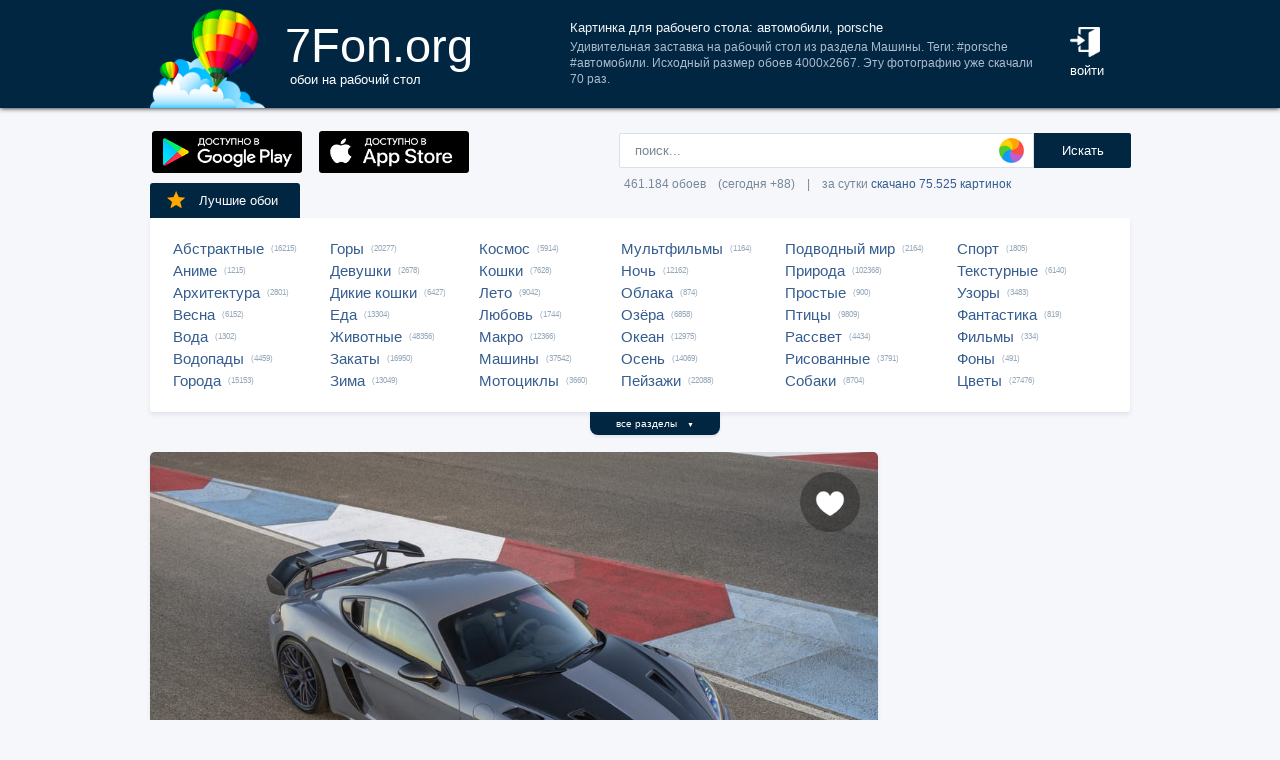

--- FILE ---
content_type: text/html; charset=UTF-8
request_url: https://7fon.org/%D0%9E%D0%B1%D0%BE%D0%B8/r1591255/%D0%B0%D0%B2%D1%82%D0%BE%D0%BC%D0%BE%D0%B1%D0%B8%D0%BB%D0%B8_porsche.html
body_size: 26960
content:
<html lang="ru">
<head>

<script async src="https://www.googletagmanager.com/gtag/js?id=UA-149816454-1"></script>
<script type="text/javascript">
  window.dataLayer = window.dataLayer || [];
  function gtag(){dataLayer.push(arguments);}
  gtag('js', new Date());
  gtag('config', 'UA-149816454-1');
</script>
	<meta http-equiv="content-type" content="text/html; charset=utf-8">
	<meta http-equiv="content-language" content="ru">
	<meta name=viewport content="width=1080">
	<meta name="robots" content="all">
	<meta name="robots" content="noyaca">
	<meta name="allow-search" content="yes">
	<meta name="application-name" content="Обои 7Fon">
	<meta property="og:type" content="website">
	<meta name="referrer" content="unsafe-url">
	<link rel="search" type="application/opensearchdescription+xml" href="/opensearch.xml" title="7Fon.ORG">
	<link rel="shortcut icon" href="/favicon.ico" type="image/x-icon">
	<link rel="icon" href="/favicon.ico" type="image/x-icon">
	<link rel="stylesheet" href="//t.7fon.org/new/web/web.css?6.06.22" type="text/css">
	<link href="/rss.xml" rel="alternate" type="application/rss+xml" title="Новые обои от 7Fon.ORG">
	<meta name="description" content="Удивительная заставка на рабочий стол из раздела Машины. Теги: #porsche #автомобили. Исходный размер обоев 4000x2667.">	<meta name="title" content="Картинка для рабочего стола: автомобили, porsche">
	<title>Картинка для рабочего стола: автомобили, porsche</title>
	<link rel="canonical" href="https://7fon.org/%D0%9E%D0%B1%D0%BE%D0%B8/%D0%9C%D0%B0%D1%88%D0%B8%D0%BD%D1%8B/r1591255/%D0%B0%D0%B2%D1%82%D0%BE%D0%BC%D0%BE%D0%B1%D0%B8%D0%BB%D0%B8_porsche.html" />
	<meta name="mrc__share_title" content="Картинка для рабочего стола: автомобили, porsche">
	<meta name="mrc__share_description" content="Удивительная заставка на рабочий стол из раздела Машины. Теги: #porsche #автомобили. Исходный размер обоев 4000x2667. Рекомендую!">
	<meta property="og:title" content="Картинка для рабочего стола: автомобили, porsche" />
	<meta property="og:description" content="Удивительная заставка на рабочий стол из раздела Машины. Теги: #porsche #автомобили. Исходный размер обоев 4000x2667. Рекомендую!" />
	<meta property="og:image" content="//i.7fon.org/150/r1591255.jpg" />
	<link rel="image_src" href="//i.7fon.org/150/r1591255.jpg" />
	<link rel="apple-touch-icon" sizes="57x57" href="/apple-icon-57x57.png">
	<link rel="apple-touch-icon" sizes="60x60" href="/apple-icon-60x60.png">
	<link rel="apple-touch-icon" sizes="72x72" href="/apple-icon-72x72.png">
	<link rel="apple-touch-icon" sizes="76x76" href="/apple-icon-76x76.png">
	<link rel="apple-touch-icon" sizes="114x114" href="/apple-icon-114x114.png">
	<link rel="apple-touch-icon" sizes="120x120" href="/apple-icon-120x120.png">
	<link rel="apple-touch-icon" sizes="144x144" href="/apple-icon-144x144.png">
	<link rel="apple-touch-icon" sizes="152x152" href="/apple-icon-152x152.png">
	<link rel="apple-touch-icon" sizes="180x180" href="/apple-icon-180x180.png">
	<link rel="icon" type="image/png" sizes="192x192"  href="/android-icon-192x192.png">
	<link rel="icon" type="image/png" sizes="32x32" href="/favicon-32x32.png">
	<link rel="icon" type="image/png" sizes="96x96" href="/favicon-96x96.png">
	<link rel="icon" type="image/png" sizes="16x16" href="/favicon-16x16.png">
		<script type="application/ld+json">{"@context":"http://schema.org",
    "@type":"ImageObject","description":"Обои автомобили, porsche в разрешении 4000x2667","datePublished":"2022-04-06 16:33:49","fileFormat":"image/jpeg","representativeOfPage":true,"thumbnail":{"@context":"http://schema.org","@type":"ImageObject","contentUrl":"https://i.7fon.org/1000/r1591255.jpg","fileFormat":"image/jpeg"}}</script>	<script type="application/ld+json">{"@context":"http://schema.org","@type":"WebSite","url":"https://7fon.org","potentialAction":{"@type":"SearchAction","target":"https://7fon.org/Картинки/{search}/","query-input":"required name=search"}}</script>
    <script type="application/ld+json">{"@context":"http://schema.org","@type":"Organization","name":"7Fon","url":["https://7fon.org"],"logo":"https://7fon.org/apple-icon.png"}</script>

</head>
<body style="background-color:#f6f7fb;margin:0;font: 10pt/10pt Roboto, sans-serif;">


<div style="height:108px;background-color:#002642;box-shadow: 0 0 5px rgba(0,0,0,1);">

	<div style="height:108px;margin-left:auto;margin-right:auto;align-items:center;width:980px;">

		<a href="/" title="Скачать обои на рабочий стол">
			<img width="115" height="108" src="//t.7fon.org/new/web/logo.png" alt="Обои 7Fon" style="float:left" />
			<div style="float:left;font: 35pt/40pt Roboto, sans-serif;color:#fff;margin:20px 0px 0px 20px">
			7Fon.org<br>
			<span style="font: 10pt/10pt Roboto, sans-serif;color:#fff;margin-left:5px">обои на рабочий стол</span>
			</div>
		</a>
		<div style="float:right;margin:0 0 0 0">
			<div style="display:table-cell;vertical-align:middle;width:60px;height:108px;color:#fff;font:10pt/14pt Roboto,sans-serif">
		
				<div onclick="modal();lform()" id="hlogin">
					<img width="30" height="30" src="//t.7fon.org/new/web/login.png" alt="Войти" style="padding:0 0 5px" />
					<div id="hlogin">войти</div>
				</div><div id="modal_form" style="height:240px"><div id="modal"></div></div><div id="overlay"></div>
							</div>
		</div>
		<div style="float:right;margin:0 30px 0 0">
			<div style="display:table-cell;vertical-align:middle;width:470px;height:108px;">
				<h1>Картинка для рабочего стола: автомобили, porsche</h1>
				<span style="font:9pt/12pt Roboto,sans-serif;color:#abc">Удивительная заставка на рабочий стол из раздела Машины. Теги: #porsche #автомобили. Исходный размер обоев 4000x2667. Эту фотографию уже скачали 70 раз.</span>
			</div>
		</div>
	</div>

</div>

<div style="margin-left:auto;margin-right:auto;width:980px;">
	

	<div style="height:95px">
		<div id="lform">
			<form action="/%D0%9A%D0%B0%D1%80%D1%82%D0%B8%D0%BD%D0%BA%D0%B8/" style="margin:0 -49px 0;padding-top:25px;float:right;width:560px" method="post">
				<div class="csearch" onclick="color_palette()" ></div>
				<input required type="text" style="width:415px;font-size:13px;border-radius:2px 0 0 2px;height:35px;border: 1px solid #d8e1eb;padding-left:15px;color:#789;margin:0;" placeholder="поиск..." onclick="color_palette(2)" maxlength="80" name="search" id="search">
				<button type="submit" id="ssmb">Искать</button>
				<div id="colordown" style="display:none">
				<div style="margin:0 0 0 210px;width:130px" id="clink"></div>
				<div id="jqxColorPicker"></div></div>
				<br>
				<span style="color:#789;font: 9pt/25pt Roboto, sans-serif;padding:5px 0 0 5px">461.184 обоев&#8195;(сегодня +88)&#8195;|&#8195;за сутки <a href="/Скачиваемые/" title="Скачать обои">скачано 75.525 картинок</a></span>
			</form>
		</div>
		<div id="rgform">
			<div onClick="hreflink('/ANDROID/')" id="ptr" title="Обои от 7Fon для Android"><img width="150" height="42" src="//t.7fon.org/new/web/gp.gif" style="float:left;padding:23px 0 0 2px" /></div>
			<div onClick="hreflink('/iOS/')" id="ptr" title="Обои от 7Fon для iOS"><img width="150" height="42" src="//t.7fon.org/new/web/as.gif" style="float:left;padding:23px 0 0 17px" /></div>
		</div>
	</div>
	<div id="ajrbox">

	
		<a href="/Лучшие_обои/" id="bstbox"><img src="//t.7fon.org/new/web/star.png">Лучшие обои</a>
				<div id="rbox">
			<nav><div>
	<span><a href="/Обои/Абстрактные/" title="Обои на рабочий стол Абстрактные">Абстрактные</a> (16215)</span>
					<span><a href="/Обои/Аниме/" title="Обои на рабочий стол Аниме">Аниме</a> (1215)</span>
					<span><a href="/Обои/Архитектура/" title="Обои на рабочий стол Архитектура">Архитектура</a> (2801)</span>
					<span><a href="/Обои/Весна/" title="Обои на рабочий стол Весна">Весна</a> (6152)</span>
					<span><a href="/Обои/Вода/" title="Обои на рабочий стол Вода">Вода</a> (1302)</span>
					<span><a href="/Обои/Водопады/" title="Обои на рабочий стол Водопады">Водопады</a> (4459)</span>
					<span><a href="/Обои/Города/" title="Обои на рабочий стол Города">Города</a> (15153)</span>
					</div><div>
					<span><a href="/Обои/Горы/" title="Обои на рабочий стол Горы">Горы</a> (20277)</span>
					<span><a href="/Обои/Девушки/" title="Обои на рабочий стол Девушки">Девушки</a> (2678)</span>
					<span><a href="/Обои/Дикие_кошки/" title="Обои на рабочий стол Дикие кошки">Дикие кошки</a> (6427)</span>
					<span><a href="/Обои/Еда/" title="Обои на рабочий стол Еда">Еда</a> (13304)</span>
					<span><a href="/Обои/Животные/" title="Обои на рабочий стол Животные">Животные</a> (48356)</span>
					<span><a href="/Обои/Закаты/" title="Обои на рабочий стол Закаты">Закаты</a> (16950)</span>
					<span><a href="/Обои/Зима/" title="Обои на рабочий стол Зима">Зима</a> (13049)</span>
					</div><div>
					<span><a href="/Обои/Космос/" title="Обои на рабочий стол Космос">Космос</a> (5914)</span>
					<span><a href="/Обои/Кошки/" title="Обои на рабочий стол Кошки">Кошки</a> (7628)</span>
					<span><a href="/Обои/Лето/" title="Обои на рабочий стол Лето">Лето</a> (9042)</span>
					<span><a href="/Обои/Любовь/" title="Обои на рабочий стол Любовь">Любовь</a> (1744)</span>
					<span><a href="/Обои/Макро/" title="Обои на рабочий стол Макро">Макро</a> (12366)</span>
					<span><a href="/Обои/Машины/" title="Обои на рабочий стол Машины">Машины</a> (37542)</span>
					<span><a href="/Обои/Мотоциклы/" title="Обои на рабочий стол Мотоциклы">Мотоциклы</a> (3660)</span>
					</div><div>
					<span><a href="/Обои/Мультфильмы/" title="Обои на рабочий стол Мультфильмы">Мультфильмы</a> (1164)</span>
					<span><a href="/Обои/Ночь/" title="Обои на рабочий стол Ночь">Ночь</a> (12162)</span>
					<span><a href="/Обои/Облака/" title="Обои на рабочий стол Облака">Облака</a> (874)</span>
					<span><a href="/Обои/Озёра/" title="Обои на рабочий стол Озёра">Озёра</a> (6858)</span>
					<span><a href="/Обои/Океан/" title="Обои на рабочий стол Океан">Океан</a> (12975)</span>
					<span><a href="/Обои/Осень/" title="Обои на рабочий стол Осень">Осень</a> (14069)</span>
					<span><a href="/Обои/Пейзажи/" title="Обои на рабочий стол Пейзажи">Пейзажи</a> (22088)</span>
					</div><div>
					<span><a href="/Обои/Подводный_мир/" title="Обои на рабочий стол Подводный мир">Подводный мир</a> (2164)</span>
					<span><a href="/Обои/Природа/" title="Обои на рабочий стол Природа">Природа</a> (102368)</span>
					<span><a href="/Обои/Простые/" title="Обои на рабочий стол Простые">Простые</a> (900)</span>
					<span><a href="/Обои/Птицы/" title="Обои на рабочий стол Птицы">Птицы</a> (9809)</span>
					<span><a href="/Обои/Рассвет/" title="Обои на рабочий стол Рассвет">Рассвет</a> (4434)</span>
					<span><a href="/Обои/Рисованные/" title="Обои на рабочий стол Рисованные">Рисованные</a> (3791)</span>
					<span><a href="/Обои/Собаки/" title="Обои на рабочий стол Собаки">Собаки</a> (8704)</span>
					</div><div>
					<span><a href="/Обои/Спорт/" title="Обои на рабочий стол Спорт">Спорт</a> (1805)</span>
					<span><a href="/Обои/Текстурные/" title="Обои на рабочий стол Текстурные">Текстурные</a> (6140)</span>
					<span><a href="/Обои/Узоры/" title="Обои на рабочий стол Узоры">Узоры</a> (3483)</span>
					<span><a href="/Обои/Фантастика/" title="Обои на рабочий стол Фантастика">Фантастика</a> (819)</span>
					<span><a href="/Обои/Фильмы/" title="Обои на рабочий стол Фильмы">Фильмы</a> (334)</span>
					<span><a href="/Обои/Фоны/" title="Обои на рабочий стол Фоны">Фоны</a> (491)</span>
					<span><a href="/Обои/Цветы/" title="Обои на рабочий стол Цветы">Цветы</a> (27476)</span>
					
			</div>
			</nav>
		</div>
		<div id="rall" onClick="indexSort('all');window.contid = 'ajrbox'">все разделы&#8195;<span style="font-size:7px">▼</span></div>
			


	</div>

	<script>
	window.onload=function()
	{
		var a = document.getElementsByClassName('adsbygoogle');

		  if ( a[0] && a[0].clientHeight == 0 ) { 
			asno728.innerHTML = '<iframe src="https://7fon.org/goapp.php?tip=728&r=36" style="border:0pt none;width:728px;height:182px;margin:-15px 0 25px" scrolling="no"></iframe>';
			asno240.innerHTML = '<iframe src="https://7fon.org/goapp.php?tip=240" style="border:0pt none;width:240px;height:400px;" scrolling="no"></iframe>';
		  }
	
	}
	</script>
	
	<aside>
	<div id="irads">
	
		<div id="asno240"></div>
		<script async src="https://pagead2.googlesyndication.com/pagead/js/adsbygoogle.js?client=ca-pub-6397018317211445" crossorigin="anonymous"></script>
		<ins class="adsbygoogle"
			 style="display:inline-block;width:240px;height:400px"
			 data-alternate-ad-url="https://7fon.org/goapp.php?tip=240"
			 data-ad-client="ca-pub-6397018317211445"
			 data-ad-slot="6498628386"
			 data-ad-format="auto"
			 data-full-width-responsive="true"></ins>
		<script>
			(adsbygoogle = window.adsbygoogle || []).push({});
		</script>
	
		<div id="rinfo">
			<div id="ratingBar">
				<div id="rating">
					<div id="ratZero"></div>
					<div id="ratDone"></div>
					<div id="ratHover"></div>
				</div>
				<div id="ratBlocks"></div>
				<div id="ratStat"></div>
				<span>Скачиваний: <b>70</b></span>
			</div>
			

		</div>
		<div id="qr">
					<div onClick="onClick('0','728','0','485.394','4000','2667','r1591255');window.contid = 'qr'" title="Получить QR-код для скачивания картинки на телефон"></div>
		</div>

	</div>
	</aside>
	<div id="info" itemscope itemtype="http://schema.org/ImageObject">
		<div id="AddLike"><img id="heart" src="//t.7fon.org/new/web/heartg.png?3" title="Добавить картинку в избранное" onclick="modal();lform()"></div>
		<meta itemprop="name" content="Обои автомобили, porsche">
		<img src="//i.7fon.org/1000/r1591255.jpg" width="728" style="background:#636163" height="486" alt="Обои" id="photo" class="iprev" itemprop="thumbnail">
	  <div class="info">	

		<div id="itag">
			<div>
				#<a href="/Обои/Машины/" style="color:#ff2642" title="Обои: Машины">Машины</a>#<a href="/Картинки/Автомобили/" title="Обои: автомобили">автомобили</a> #<a href="/Картинки/Porsche/" title="Обои: porsche">porsche</a> 
			</div>
		</div>
	<div id="icol">
	
		<a href="/Картинки/85,85,85/" title="Картинки тёмно-серого цвета" style="background:rgb(85,85,85)"></a>
		<a href="/Картинки/85,85,43/" title="Картинки тёмно-оливкового цвета" style="background:rgb(85,85,43)"></a>
		<a href="/Картинки/128,128,170/" title="Картинки фиолетово-серого цвета" style="background:rgb(128,128,170)"></a>
		<a href="/Картинки/128,85,85/" title="Картинки красновато-коричневого цвета" style="background:rgb(128,85,85)"></a>
		<a href="/Картинки/85,85,128/" title="Картинки тёмно-сиреневого цвета" style="background:rgb(85,85,128)"></a>
		<a href="/Картинки/128,170,170/" title="Картинки серо-бирюзового цвета" style="background:rgb(128,170,170)"></a>
	</div>
	

		<script async src="//pagead2.googlesyndication.com/pagead/js/adsbygoogle.js"></script>
		<div id="asno728"></div>
		<ins class="adsbygoogle"
			 style="display:table;text-align:center;width:728px;margin:-5px 0 40px 0"
			 data-alternate-ad-url="https://7fon.org/goapp.php?tip=728&r=36"
			 data-ad-layout="in-article"
			 data-ad-format="fluid"
			 data-ad-client="ca-pub-6397018317211445"
			 data-ad-slot="2786392088"></ins>
		<script>
			 (adsbygoogle = window.adsbygoogle || []).push({});
		</script>
	
			<div id="ibox">
				<a href="/Обои/g958908/макро_дольки_цитрусы.html" title="Предыдущие обои" id="ileft"><img src="//t.7fon.org/new/web/larrow.png" /></a>
				<a href="/Обои/i826821070/winter_warmer_marshmallow.html" title="Следующие обои" id="iright"><img src="//t.7fon.org/new/web/rarrow.png" /></a>
				
					<form action="//d.7fon.org/автомобили_porsche.jpg" method="get">
					<div id="idvbox">
					<input type="hidden" name="x1" value="0">
					<input type="hidden" name="y1" value="0">
					<input type="hidden" name="x2" value="728">
					<input type="hidden" name="y2" value="485">
					<input type="hidden" name="id" value="r1591255">
					<input type="hidden" name="width" value="4000">
					<input type="hidden" name="height" value="2667">
					<button id="iview" formtarget="_blank" name="hd" value="img" title="Открыть обои на новой странице">
						<img src="//t.7fon.org/new/web/eye.png">
					</button>
					<button id="idown" value=" " name="submit" title="Скачать обои в разрешении 4000 x 2667">
						<img src="//t.7fon.org/new/web/down.png">
						<div>Скачать <span>4000 x 2667</span></div>
					</button>
					</div>
			</div>
			</form>
			<form id="isize" method="post">
			<button name="size" value="1024x600">1024x600</button>
			<button name="size" value="1024x768">1024x768</button>
			<button name="size" value="1024x847">1024x847</button>
			<button name="size" value="1024x1024">1024x1024</button>
			<button name="size" value="1152x864">1152x864</button>
			<button name="size" value="1280x800">1280x800</button>
			<button name="size" value="1280x960">1280x960</button>
			<button name="size" value="1280x1024">1280x1024</button>
			<button name="size" value="1366x768">1366x768</button>
			<button name="size" value="1400x1050">1400x1050</button>
			<button name="size" value="1440x900">1440x900</button>
			<button name="size" value="1600x900">1600x900</button>
			<button name="size" value="1600x1024">1600x1024</button>
			<button name="size" value="1600x1200">1600x1200</button>
			<button name="size" value="1680x1050">1680x1050</button>
			<button name="size" value="1680x1330">1680x1330</button>
			<button name="size" value="1920x1080">1920x1080</button>
			<button name="size" value="1920x1200">1920x1200</button>
			<button name="size" value="1920x1440">1920x1440</button>
			<button name="size" value="2048x1536">2048x1536</button>
			<button name="size" value="2560x1440">2560x1440</button>
			<button name="size" value="2560x1600">2560x1600</button>
			<button name="size" value="2560x1920">2560x1920</button>
			<button name="size" value="2880x1620">2880x1620</button>
			<button name="size" value="2880x1800">2880x1800</button>
			<button name="size" value="2560x2048">2560x2048</button>
			<button name="size" value="3200x2048">3200x2048</button>
			<button name="size" value="3200x2400">3200x2400</button>
			<button name="size" value="3280x2048">3280x2048</button>
			<button name="size" value="3840x2160">3840x2160</button>
			<button name="size" value="3840x2400">3840x2400</button>
			<button disabled id="no">4096x2160</button>
			<button disabled id="no">5120x2880</button>
			<button disabled name="size" id="actorig">Оригинал: 4000x2667</button><div style="width:690px;height:30px;float:left"></div><button name="size" value="176x208">176x208</button>
			<button name="size" value="176x220">176x220</button>
			<button name="size" value="240x320">240x320</button>
			<button name="size" value="240x400">240x400</button>
			<button name="size" value="352x416">352x416</button>
			<button name="size" value="320x480">320x480</button>
			<button name="size" value="320x568">320x568</button>
			<button name="size" value="360x640">360x640</button>
			<button name="size" value="480x640">480x640</button>
			<button name="size" value="480x800">480x800</button>
			<button name="size" value="480x854">480x854</button>
			<button name="size" value="540x960">540x960</button>
			<button name="size" value="640x960">640x960</button>
			<button name="size" value="640x1136">640x1136</button>
			<button name="size" value="720x1280">720x1280</button>
			<button name="size" value="768x1280">768x1280</button>
			<button name="size" value="800x1280">800x1280</button>
			<button name="size" value="960x1280">960x1280</button>
			<button name="size" value="750x1334">750x1334</button>
			<button name="size" value="1080x1920">1080x1920</button>
			<button name="size" value="1080x2220">1080x2220</button>
			<button name="size" value="1280x2560">1280x2560</button>
			<button name="size" value="1350x2400">1350x2400</button>
			<button name="size" value="1440x2560">1440x2560</button>
			<button disabled id="no">1440x2880</button>
			<button disabled id="no">1440x2960</button>
			
			</form>
		</div>
	</div>

	<div class="slider">
		<div class="slide-list">
			<div class="slide-wrap">
			
					<div class="slide-item" itemscope itemtype="http://schema.org/ImageObject">
						<a href="/Обои/Машины/r1588277/автомобили_porsche.html" title="Скачать картинку: автомобили, porsche" itemprop="url">
							<img src="//i.7fon.org/320/r1588277.jpg" itemprop="thumbnail" loading="lazy" style="background:#58555c" />
						</a>
					</div>
					
					<div class="slide-item" itemscope itemtype="http://schema.org/ImageObject">
						<a href="/Обои/Машины/r1565014/автомобили_porsche.html" title="Скачать картинку: автомобили, porsche" itemprop="url">
							<img src="//i.7fon.org/320/r1565014.jpg" itemprop="thumbnail" loading="lazy" style="background:#6b6e6d" />
						</a>
					</div>
					
					<div class="slide-item" itemscope itemtype="http://schema.org/ImageObject">
						<a href="/Обои/Машины/r1597650/автомобили_porsche.html" title="Скачать картинку: автомобили, porsche" itemprop="url">
							<img src="//i.7fon.org/320/r1597650.jpg" itemprop="thumbnail" loading="lazy" style="background:#52696e" />
						</a>
					</div>
					
					<div class="slide-item" itemscope itemtype="http://schema.org/ImageObject">
						<a href="/Обои/Машины/r1580627/автомобили_porsche.html" title="Скачать картинку: автомобили, porsche" itemprop="url">
							<img src="//i.7fon.org/320/r1580627.jpg" itemprop="thumbnail" loading="lazy" style="background:#4e5561" />
						</a>
					</div>
					
					<div class="slide-item" itemscope itemtype="http://schema.org/ImageObject">
						<a href="/Обои/Машины/r1554848/автомобили_porsche.html" title="Скачать картинку: автомобили, porsche" itemprop="url">
							<img src="//i.7fon.org/320/r1554848.jpg" itemprop="thumbnail" loading="lazy" style="background:#737375" />
						</a>
					</div>
					
			<span id="ajsim"></span>
			</div>
		</div>
		<div name="prev" class="navy prev-slide" id="simnext2"><img src="//t.7fon.org/new/web/larrow.png" class="lsarrow" onClick="getSimilar('wall','r1591255');window.contid = 'ajsim'" /></div>
		<div name="prev" class="navy prev-slide" id="simnext4" style="display:none"><img src="//t.7fon.org/new/web/larrow.png" class="lsarrow" /></div>
		<div name="next" class="navy next-slide" id="simnext3" style="display:none"><img src="//t.7fon.org/new/web/rarrow.png" class="rsarrow" /></div>
		<div name="next" class="navy next-slide" id="simnext1"><img src="//t.7fon.org/new/web/rarrow.png" class="rsarrow" onClick="getSimilar('wall','r1591255');window.contid = 'ajsim'" /></div>
	</div>
	
</div>

		<footer id="footer">
			<p><div id="flink" onclick="hreflink('/isMobile?',1)" title="Версия сайта для мобильных телефонов" style="color:#f80;font-weight:bold">Мобильная версия</div></p>
			<p><a href="/Картинки_для_телефона/" title="Заставки на телефон">Обои на телефон</a>
			<div id="flink" onclick="modal();supform()" title="Информация для правообладателей">Правообладателям</div> | <div div id="flink" onclick="hreflink('/Пользовательское_соглашение/',1)" title="Пользовательское соглашение">Пользовательское соглашение</div> | <div id="flink" onclick="modal();supform()" title="Связаться с администрацией сайта">Обратная связь</div>
			<p>7fon.org &copy; 2011 - 2026</p>
		</footer>
	
		<script type="text/javascript" src="//j.7fon.org/new/web/jquery.web.js?2"></script>
		<script type="text/javascript" src="//j.7fon.org/new/web/web.js?15.08.23"></script>
		<script type="text/javascript">var scolor = 'ff4477'; ratingID('r1591255',26,6);jQuery(document).ready(function(){htmSlider();});</script>
	
	</body>
	</html>

--- FILE ---
content_type: text/html; charset=utf-8
request_url: https://www.google.com/recaptcha/api2/aframe
body_size: 268
content:
<!DOCTYPE HTML><html><head><meta http-equiv="content-type" content="text/html; charset=UTF-8"></head><body><script nonce="pTxn4gjkk0u4UnOJ24D-zQ">/** Anti-fraud and anti-abuse applications only. See google.com/recaptcha */ try{var clients={'sodar':'https://pagead2.googlesyndication.com/pagead/sodar?'};window.addEventListener("message",function(a){try{if(a.source===window.parent){var b=JSON.parse(a.data);var c=clients[b['id']];if(c){var d=document.createElement('img');d.src=c+b['params']+'&rc='+(localStorage.getItem("rc::a")?sessionStorage.getItem("rc::b"):"");window.document.body.appendChild(d);sessionStorage.setItem("rc::e",parseInt(sessionStorage.getItem("rc::e")||0)+1);localStorage.setItem("rc::h",'1768969049143');}}}catch(b){}});window.parent.postMessage("_grecaptcha_ready", "*");}catch(b){}</script></body></html>